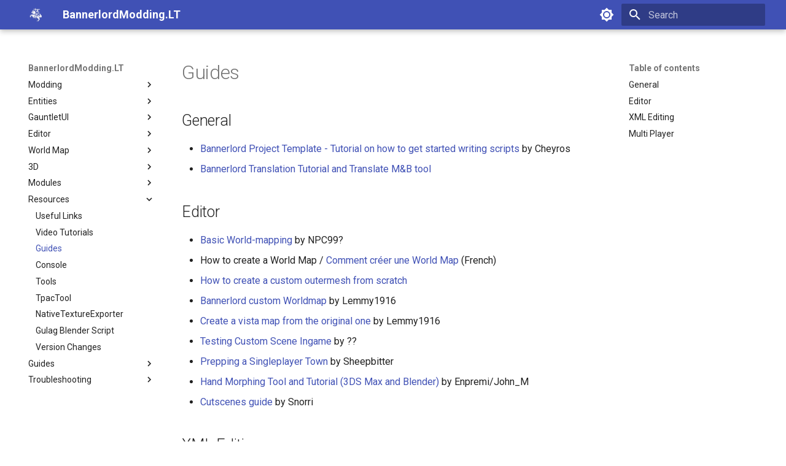

--- FILE ---
content_type: text/html; charset=UTF-8
request_url: http://bannerlordmodding.lt/resources/guides/
body_size: 53625
content:

<!doctype html>
<html lang="en" class="no-js">
  <head>
    
      <meta charset="utf-8">
      <meta name="viewport" content="width=device-width,initial-scale=1">
      
      
      
      
        <link rel="prev" href="../video_tutorials/">
      
      
        <link rel="next" href="../console/">
      
      <link rel="icon" href="../../assets/favicon.ico">
      <meta name="generator" content="mkdocs-1.4.2, mkdocs-material-9.0.8">
    
    
      
        <title>Guides - BannerlordModding.LT</title>
      
    
    
      <link rel="stylesheet" href="../../assets/stylesheets/main.0d440cfe.min.css">
      
        
        <link rel="stylesheet" href="../../assets/stylesheets/palette.2505c338.min.css">
      
      

    
    
    
      
        
        
        <link rel="preconnect" href="https://fonts.gstatic.com" crossorigin>
        <link rel="stylesheet" href="https://fonts.googleapis.com/css?family=Roboto:300,300i,400,400i,700,700i%7CRoboto+Mono:400,400i,700,700i&display=fallback">
        <style>:root{--md-text-font:"Roboto";--md-code-font:"Roboto Mono"}</style>
      
    
    
    <script>__md_scope=new URL("../..",location),__md_hash=e=>[...e].reduce((e,_)=>(e<<5)-e+_.charCodeAt(0),0),__md_get=(e,_=localStorage,t=__md_scope)=>JSON.parse(_.getItem(t.pathname+"."+e)),__md_set=(e,_,t=localStorage,a=__md_scope)=>{try{t.setItem(a.pathname+"."+e,JSON.stringify(_))}catch(e){}}</script>
    
      

    
    
    
  </head>
  
  
    
    
      
    
    
    
    
    <body dir="ltr" data-md-color-scheme="slate" data-md-color-primary="blue-grey" data-md-color-accent="cyan">
  
    
    
      <script>var palette=__md_get("__palette");if(palette&&"object"==typeof palette.color)for(var key of Object.keys(palette.color))document.body.setAttribute("data-md-color-"+key,palette.color[key])</script>
    
    <input class="md-toggle" data-md-toggle="drawer" type="checkbox" id="__drawer" autocomplete="off">
    <input class="md-toggle" data-md-toggle="search" type="checkbox" id="__search" autocomplete="off">
    <label class="md-overlay" for="__drawer"></label>
    <div data-md-component="skip">
      
        
        <a href="#guides" class="md-skip">
          Skip to content
        </a>
      
    </div>
    <div data-md-component="announce">
      
    </div>
    
    
      

<header class="md-header" data-md-component="header">
  <nav class="md-header__inner md-grid" aria-label="Header">
    <a href="../.." title="BannerlordModding.LT" class="md-header__button md-logo" aria-label="BannerlordModding.LT" data-md-component="logo">
      
  <img src="../../assets/vytis_logo.png" alt="logo">

    </a>
    <label class="md-header__button md-icon" for="__drawer">
      <svg xmlns="http://www.w3.org/2000/svg" viewBox="0 0 24 24"><path d="M3 6h18v2H3V6m0 5h18v2H3v-2m0 5h18v2H3v-2Z"/></svg>
    </label>
    <div class="md-header__title" data-md-component="header-title">
      <div class="md-header__ellipsis">
        <div class="md-header__topic">
          <span class="md-ellipsis">
            BannerlordModding.LT
          </span>
        </div>
        <div class="md-header__topic" data-md-component="header-topic">
          <span class="md-ellipsis">
            
              Guides
            
          </span>
        </div>
      </div>
    </div>
    
      <form class="md-header__option" data-md-component="palette">
        
          
          <input class="md-option" data-md-color-media="(prefers-color-scheme: dark)" data-md-color-scheme="slate" data-md-color-primary="blue-grey" data-md-color-accent="cyan"  aria-label="Switch to light mode"  type="radio" name="__palette" id="__palette_1">
          
            <label class="md-header__button md-icon" title="Switch to light mode" for="__palette_2" hidden>
              <svg xmlns="http://www.w3.org/2000/svg" viewBox="0 0 24 24"><path d="M12 18c-.89 0-1.74-.2-2.5-.55C11.56 16.5 13 14.42 13 12c0-2.42-1.44-4.5-3.5-5.45C10.26 6.2 11.11 6 12 6a6 6 0 0 1 6 6 6 6 0 0 1-6 6m8-9.31V4h-4.69L12 .69 8.69 4H4v4.69L.69 12 4 15.31V20h4.69L12 23.31 15.31 20H20v-4.69L23.31 12 20 8.69Z"/></svg>
            </label>
          
        
          
          <input class="md-option" data-md-color-media="(prefers-color-scheme: light)" data-md-color-scheme="default" data-md-color-primary="" data-md-color-accent=""  aria-label="Switch to dark mode"  type="radio" name="__palette" id="__palette_2">
          
            <label class="md-header__button md-icon" title="Switch to dark mode" for="__palette_1" hidden>
              <svg xmlns="http://www.w3.org/2000/svg" viewBox="0 0 24 24"><path d="M12 8a4 4 0 0 0-4 4 4 4 0 0 0 4 4 4 4 0 0 0 4-4 4 4 0 0 0-4-4m0 10a6 6 0 0 1-6-6 6 6 0 0 1 6-6 6 6 0 0 1 6 6 6 6 0 0 1-6 6m8-9.31V4h-4.69L12 .69 8.69 4H4v4.69L.69 12 4 15.31V20h4.69L12 23.31 15.31 20H20v-4.69L23.31 12 20 8.69Z"/></svg>
            </label>
          
        
      </form>
    
    
    
      <label class="md-header__button md-icon" for="__search">
        <svg xmlns="http://www.w3.org/2000/svg" viewBox="0 0 24 24"><path d="M9.5 3A6.5 6.5 0 0 1 16 9.5c0 1.61-.59 3.09-1.56 4.23l.27.27h.79l5 5-1.5 1.5-5-5v-.79l-.27-.27A6.516 6.516 0 0 1 9.5 16 6.5 6.5 0 0 1 3 9.5 6.5 6.5 0 0 1 9.5 3m0 2C7 5 5 7 5 9.5S7 14 9.5 14 14 12 14 9.5 12 5 9.5 5Z"/></svg>
      </label>
      <div class="md-search" data-md-component="search" role="dialog">
  <label class="md-search__overlay" for="__search"></label>
  <div class="md-search__inner" role="search">
    <form class="md-search__form" name="search">
      <input type="text" class="md-search__input" name="query" aria-label="Search" placeholder="Search" autocapitalize="off" autocorrect="off" autocomplete="off" spellcheck="false" data-md-component="search-query" required>
      <label class="md-search__icon md-icon" for="__search">
        <svg xmlns="http://www.w3.org/2000/svg" viewBox="0 0 24 24"><path d="M9.5 3A6.5 6.5 0 0 1 16 9.5c0 1.61-.59 3.09-1.56 4.23l.27.27h.79l5 5-1.5 1.5-5-5v-.79l-.27-.27A6.516 6.516 0 0 1 9.5 16 6.5 6.5 0 0 1 3 9.5 6.5 6.5 0 0 1 9.5 3m0 2C7 5 5 7 5 9.5S7 14 9.5 14 14 12 14 9.5 12 5 9.5 5Z"/></svg>
        <svg xmlns="http://www.w3.org/2000/svg" viewBox="0 0 24 24"><path d="M20 11v2H8l5.5 5.5-1.42 1.42L4.16 12l7.92-7.92L13.5 5.5 8 11h12Z"/></svg>
      </label>
      <nav class="md-search__options" aria-label="Search">
        
        <button type="reset" class="md-search__icon md-icon" title="Clear" aria-label="Clear" tabindex="-1">
          <svg xmlns="http://www.w3.org/2000/svg" viewBox="0 0 24 24"><path d="M19 6.41 17.59 5 12 10.59 6.41 5 5 6.41 10.59 12 5 17.59 6.41 19 12 13.41 17.59 19 19 17.59 13.41 12 19 6.41Z"/></svg>
        </button>
      </nav>
      
    </form>
    <div class="md-search__output">
      <div class="md-search__scrollwrap" data-md-scrollfix>
        <div class="md-search-result" data-md-component="search-result">
          <div class="md-search-result__meta">
            Initializing search
          </div>
          <ol class="md-search-result__list" role="presentation"></ol>
        </div>
      </div>
    </div>
  </div>
</div>
    
    
  </nav>
  
</header>
    
    <div class="md-container" data-md-component="container">
      
      
        
          
        
      
      <main class="md-main" data-md-component="main">
        <div class="md-main__inner md-grid">
          
            
              
              <div class="md-sidebar md-sidebar--primary" data-md-component="sidebar" data-md-type="navigation" >
                <div class="md-sidebar__scrollwrap">
                  <div class="md-sidebar__inner">
                    


<nav class="md-nav md-nav--primary" aria-label="Navigation" data-md-level="0">
  <label class="md-nav__title" for="__drawer">
    <a href="../.." title="BannerlordModding.LT" class="md-nav__button md-logo" aria-label="BannerlordModding.LT" data-md-component="logo">
      
  <img src="../../assets/vytis_logo.png" alt="logo">

    </a>
    BannerlordModding.LT
  </label>
  
  <ul class="md-nav__list" data-md-scrollfix>
    
      
      
      

  
  
  
    
    <li class="md-nav__item md-nav__item--nested">
      
      
      
      
      <input class="md-nav__toggle md-toggle " type="checkbox" id="__nav_1" >
      
      
      
        <label class="md-nav__link" for="__nav_1" id="__nav_1_label" tabindex="0">
          Modding
          <span class="md-nav__icon md-icon"></span>
        </label>
      
      <nav class="md-nav" data-md-level="1" aria-labelledby="__nav_1_label" aria-expanded="false">
        <label class="md-nav__title" for="__nav_1">
          <span class="md-nav__icon md-icon"></span>
          Modding
        </label>
        <ul class="md-nav__list" data-md-scrollfix>
          
            
              
  
  
  
    <li class="md-nav__item">
      <a href="../../modding/animations/" class="md-nav__link">
        Animations
      </a>
    </li>
  

            
          
            
              
  
  
  
    <li class="md-nav__item">
      <a href="../../modding/campaign_events/" class="md-nav__link">
        CampaignEvents
      </a>
    </li>
  

            
          
            
              
  
  
  
    <li class="md-nav__item">
      <a href="../../modding/cutscenes/" class="md-nav__link">
        Cutscenes
      </a>
    </li>
  

            
          
            
              
  
  
  
    <li class="md-nav__item">
      <a href="../../modding/character_customization/" class="md-nav__link">
        Character Customization
      </a>
    </li>
  

            
          
            
              
  
  
  
    <li class="md-nav__item">
      <a href="../../modding/dialogs/" class="md-nav__link">
        Dialogs
      </a>
    </li>
  

            
          
            
              
  
  
  
    <li class="md-nav__item">
      <a href="../../modding/persuasion/" class="md-nav__link">
        Persuasion
      </a>
    </li>
  

            
          
            
              
  
  
  
    <li class="md-nav__item">
      <a href="../../modding/game_states/" class="md-nav__link">
        Game States
      </a>
    </li>
  

            
          
            
              
  
  
  
    <li class="md-nav__item">
      <a href="../../modding/gold/" class="md-nav__link">
        Gold
      </a>
    </li>
  

            
          
            
              
  
  
  
    <li class="md-nav__item">
      <a href="../../modding/harmony/" class="md-nav__link">
        Harmony
      </a>
    </li>
  

            
          
            
              
  
  
  
    <li class="md-nav__item">
      <a href="../../modding/localization/" class="md-nav__link">
        Localization
      </a>
    </li>
  

            
          
            
              
  
  
  
    <li class="md-nav__item">
      <a href="../../modding/textobject/" class="md-nav__link">
        TextObject
      </a>
    </li>
  

            
          
            
              
  
  
  
    <li class="md-nav__item">
      <a href="../../modding/map/" class="md-nav__link">
        Map
      </a>
    </li>
  

            
          
            
              
  
  
  
    <li class="md-nav__item">
      <a href="../../modding/mbsubmodulebase/" class="md-nav__link">
        MBSubModuleBase
      </a>
    </li>
  

            
          
            
              
  
  
  
    <li class="md-nav__item">
      <a href="../../modding/missions/" class="md-nav__link">
        Missions
      </a>
    </li>
  

            
          
            
              
  
  
  
    <li class="md-nav__item">
      <a href="../../modding/missionbehaviour/" class="md-nav__link">
        MissionBehaviour
      </a>
    </li>
  

            
          
            
              
  
  
  
    <li class="md-nav__item">
      <a href="../../modding/missionview/" class="md-nav__link">
        MissionView
      </a>
    </li>
  

            
          
            
              
  
  
  
    <li class="md-nav__item">
      <a href="../../modding/missionlogic/" class="md-nav__link">
        MissionLogic
      </a>
    </li>
  

            
          
            
              
  
  
  
    <li class="md-nav__item">
      <a href="../../modding/models/" class="md-nav__link">
        Models
      </a>
    </li>
  

            
          
            
              
  
  
  
    <li class="md-nav__item">
      <a href="../../modding/save_system/" class="md-nav__link">
        Save System
      </a>
    </li>
  

            
          
            
              
  
  
  
    <li class="md-nav__item">
      <a href="../../modding/sound/" class="md-nav__link">
        Sound
      </a>
    </li>
  

            
          
            
              
  
  
  
    <li class="md-nav__item">
      <a href="../../modding/time/" class="md-nav__link">
        Time
      </a>
    </li>
  

            
          
            
              
  
  
  
    <li class="md-nav__item">
      <a href="../../modding/various/" class="md-nav__link">
        Various
      </a>
    </li>
  

            
          
            
              
  
  
  
    <li class="md-nav__item">
      <a href="../../modding/xml/" class="md-nav__link">
        XML
      </a>
    </li>
  

            
          
        </ul>
      </nav>
    </li>
  

    
      
      
      

  
  
  
    
    <li class="md-nav__item md-nav__item--nested">
      
      
      
      
      <input class="md-nav__toggle md-toggle " type="checkbox" id="__nav_2" >
      
      
      
        <label class="md-nav__link" for="__nav_2" id="__nav_2_label" tabindex="0">
          Entities
          <span class="md-nav__icon md-icon"></span>
        </label>
      
      <nav class="md-nav" data-md-level="1" aria-labelledby="__nav_2_label" aria-expanded="false">
        <label class="md-nav__title" for="__nav_2">
          <span class="md-nav__icon md-icon"></span>
          Entities
        </label>
        <ul class="md-nav__list" data-md-scrollfix>
          
            
              
  
  
  
    <li class="md-nav__item">
      <a href="../../modding/agents/" class="md-nav__link">
        Agents
      </a>
    </li>
  

            
          
            
              
  
  
  
    <li class="md-nav__item">
      <a href="../../modding/armies/" class="md-nav__link">
        Armies
      </a>
    </li>
  

            
          
            
              
  
  
  
    <li class="md-nav__item">
      <a href="../../modding/clans/" class="md-nav__link">
        Clans
      </a>
    </li>
  

            
          
            
              
  
  
  
    <li class="md-nav__item">
      <a href="../../modding/cultures/" class="md-nav__link">
        Cultures
      </a>
    </li>
  

            
          
            
              
  
  
  
    <li class="md-nav__item">
      <a href="../../modding/equipment/" class="md-nav__link">
        Equipment
      </a>
    </li>
  

            
          
            
              
  
  
  
    <li class="md-nav__item">
      <a href="../../modding/formations/" class="md-nav__link">
        Formations
      </a>
    </li>
  

            
          
            
              
  
  
  
    <li class="md-nav__item">
      <a href="../../modding/heroes/" class="md-nav__link">
        Heroes
      </a>
    </li>
  

            
          
            
              
  
  
  
    <li class="md-nav__item">
      <a href="../../modding/hideouts/" class="md-nav__link">
        Hideouts
      </a>
    </li>
  

            
          
            
              
  
  
  
    <li class="md-nav__item">
      <a href="../../modding/items/" class="md-nav__link">
        Items
      </a>
    </li>
  

            
          
            
              
  
  
  
    <li class="md-nav__item">
      <a href="../../modding/kingdoms/" class="md-nav__link">
        Kingdoms
      </a>
    </li>
  

            
          
            
              
  
  
  
    <li class="md-nav__item">
      <a href="../../modding/locations/" class="md-nav__link">
        Locations
      </a>
    </li>
  

            
          
            
              
  
  
  
    <li class="md-nav__item">
      <a href="../../modding/map_events/" class="md-nav__link">
        MapEvents
      </a>
    </li>
  

            
          
            
              
  
  
  
    <li class="md-nav__item">
      <a href="../../modding/npc_character/" class="md-nav__link">
        NPC Character
      </a>
    </li>
  

            
          
            
              
  
  
  
    <li class="md-nav__item">
      <a href="../../modding/parties/" class="md-nav__link">
        Parties
      </a>
    </li>
  

            
          
            
              
  
  
  
    <li class="md-nav__item">
      <a href="../../modding/quests/" class="md-nav__link">
        Quests
      </a>
    </li>
  

            
          
            
              
  
  
  
    <li class="md-nav__item">
      <a href="../../modding/races/" class="md-nav__link">
        Races
      </a>
    </li>
  

            
          
            
              
  
  
  
    <li class="md-nav__item">
      <a href="../../modding/settlements/" class="md-nav__link">
        Settlements
      </a>
    </li>
  

            
          
            
              
  
  
  
    <li class="md-nav__item">
      <a href="../../modding/buildings/" class="md-nav__link">
        Buildings
      </a>
    </li>
  

            
          
            
              
  
  
  
    <li class="md-nav__item">
      <a href="../../modding/ships/" class="md-nav__link">
        Ships
      </a>
    </li>
  

            
          
            
              
  
  
  
    <li class="md-nav__item">
      <a href="../../modding/tournaments/" class="md-nav__link">
        Tournaments
      </a>
    </li>
  

            
          
            
              
  
  
  
    <li class="md-nav__item">
      <a href="../../modding/trooproster/" class="md-nav__link">
        Troop Roster
      </a>
    </li>
  

            
          
            
              
  
  
  
    <li class="md-nav__item">
      <a href="../../modding/weapons/" class="md-nav__link">
        Weapons
      </a>
    </li>
  

            
          
            
              
  
  
  
    <li class="md-nav__item">
      <a href="../../modding/workshops/" class="md-nav__link">
        Workshops
      </a>
    </li>
  

            
          
        </ul>
      </nav>
    </li>
  

    
      
      
      

  
  
  
    
    <li class="md-nav__item md-nav__item--nested">
      
      
      
      
      <input class="md-nav__toggle md-toggle " type="checkbox" id="__nav_3" >
      
      
      
        <label class="md-nav__link" for="__nav_3" id="__nav_3_label" tabindex="0">
          GauntletUI
          <span class="md-nav__icon md-icon"></span>
        </label>
      
      <nav class="md-nav" data-md-level="1" aria-labelledby="__nav_3_label" aria-expanded="false">
        <label class="md-nav__title" for="__nav_3">
          <span class="md-nav__icon md-icon"></span>
          GauntletUI
        </label>
        <ul class="md-nav__list" data-md-scrollfix>
          
            
              
  
  
  
    <li class="md-nav__item">
      <a href="../../gauntletui/brushes/" class="md-nav__link">
        Brushes
      </a>
    </li>
  

            
          
            
              
  
  
  
    <li class="md-nav__item">
      <a href="../../gauntletui/drag_and_drop/" class="md-nav__link">
        Drag&Drop
      </a>
    </li>
  

            
          
            
              
  
  
  
    <li class="md-nav__item">
      <a href="../../gauntletui/menus/" class="md-nav__link">
        Menus
      </a>
    </li>
  

            
          
            
              
  
  
  
    <li class="md-nav__item">
      <a href="../../gauntletui/movies/" class="md-nav__link">
        Movies
      </a>
    </li>
  

            
          
            
              
  
  
  
    <li class="md-nav__item">
      <a href="../../gauntletui/popups/" class="md-nav__link">
        Popups
      </a>
    </li>
  

            
          
            
              
  
  
  
    <li class="md-nav__item">
      <a href="../../gauntletui/prefabs/" class="md-nav__link">
        Prefabs
      </a>
    </li>
  

            
          
            
              
  
  
  
    <li class="md-nav__item">
      <a href="../../gauntletui/sprites/" class="md-nav__link">
        Sprites
      </a>
    </li>
  

            
          
            
              
  
  
  
    <li class="md-nav__item">
      <a href="../../gauntletui/uiextenderex/" class="md-nav__link">
        UIExtenderEx
      </a>
    </li>
  

            
          
            
              
  
  
  
    <li class="md-nav__item">
      <a href="../../gauntletui/widgets/" class="md-nav__link">
        Widgets
      </a>
    </li>
  

            
          
            
              
  
  
  
    <li class="md-nav__item">
      <a href="../../gauntletui/scrollable_panel/" class="md-nav__link">
        Scrollable Panel
      </a>
    </li>
  

            
          
        </ul>
      </nav>
    </li>
  

    
      
      
      

  
  
  
    
    <li class="md-nav__item md-nav__item--nested">
      
      
      
      
      <input class="md-nav__toggle md-toggle " type="checkbox" id="__nav_4" >
      
      
      
        <label class="md-nav__link" for="__nav_4" id="__nav_4_label" tabindex="0">
          Editor
          <span class="md-nav__icon md-icon"></span>
        </label>
      
      <nav class="md-nav" data-md-level="1" aria-labelledby="__nav_4_label" aria-expanded="false">
        <label class="md-nav__title" for="__nav_4">
          <span class="md-nav__icon md-icon"></span>
          Editor
        </label>
        <ul class="md-nav__list" data-md-scrollfix>
          
            
              
  
  
  
    <li class="md-nav__item">
      <a href="../../editor/editor/" class="md-nav__link">
        General
      </a>
    </li>
  

            
          
            
              
  
  
  
    <li class="md-nav__item">
      <a href="../../editor/assets/" class="md-nav__link">
        Assets
      </a>
    </li>
  

            
          
            
              
  
  
  
    <li class="md-nav__item">
      <a href="../../editor/controls/" class="md-nav__link">
        Controls
      </a>
    </li>
  

            
          
            
              
  
  
  
    <li class="md-nav__item">
      <a href="../../editor/brushes/" class="md-nav__link">
        Brushes
      </a>
    </li>
  

            
          
            
              
  
  
  
    <li class="md-nav__item">
      <a href="../../editor/colorgrade/" class="md-nav__link">
        Color Grade
      </a>
    </li>
  

            
          
            
              
  
  
  
    <li class="md-nav__item">
      <a href="../../editor/decals/" class="md-nav__link">
        Decals
      </a>
    </li>
  

            
          
            
              
  
  
  
    <li class="md-nav__item">
      <a href="../../editor/entities/" class="md-nav__link">
        Entities
      </a>
    </li>
  

            
          
            
              
  
  
  
    <li class="md-nav__item">
      <a href="../../editor/flora/" class="md-nav__link">
        Flora
      </a>
    </li>
  

            
          
            
              
  
  
  
    <li class="md-nav__item">
      <a href="../../editor/heightmap/" class="md-nav__link">
        Heightmap
      </a>
    </li>
  

            
          
            
              
  
  
  
    <li class="md-nav__item">
      <a href="../../editor/navmesh/" class="md-nav__link">
        Navmesh
      </a>
    </li>
  

            
          
            
              
  
  
  
    <li class="md-nav__item">
      <a href="../../editor/paths/" class="md-nav__link">
        Paths
      </a>
    </li>
  

            
          
            
              
  
  
  
    <li class="md-nav__item">
      <a href="../../editor/prefabs/" class="md-nav__link">
        Prefabs
      </a>
    </li>
  

            
          
            
              
  
  
  
    <li class="md-nav__item">
      <a href="../../editor/scenes/" class="md-nav__link">
        Scenes
      </a>
    </li>
  

            
          
            
              
  
  
  
    <li class="md-nav__item">
      <a href="../../editor/cutscenes/" class="md-nav__link">
        Cutscenes
      </a>
    </li>
  

            
          
            
              
  
  
  
    <li class="md-nav__item">
      <a href="../../editor/shaders/" class="md-nav__link">
        Shaders
      </a>
    </li>
  

            
          
            
              
  
  
  
    <li class="md-nav__item">
      <a href="../../editor/terrain/" class="md-nav__link">
        Terrain
      </a>
    </li>
  

            
          
            
              
  
  
  
    <li class="md-nav__item">
      <a href="../../editor/paint_layers/" class="md-nav__link">
        Paint Layers
      </a>
    </li>
  

            
          
            
              
  
  
  
    <li class="md-nav__item">
      <a href="../../editor/resource_browser/" class="md-nav__link">
        Resource Browser
      </a>
    </li>
  

            
          
            
              
  
  
  
    <li class="md-nav__item">
      <a href="../../editor/water/" class="md-nav__link">
        Water
      </a>
    </li>
  

            
          
        </ul>
      </nav>
    </li>
  

    
      
      
      

  
  
  
    
    <li class="md-nav__item md-nav__item--nested">
      
      
      
      
      <input class="md-nav__toggle md-toggle " type="checkbox" id="__nav_5" >
      
      
      
        <label class="md-nav__link" for="__nav_5" id="__nav_5_label" tabindex="0">
          World Map
          <span class="md-nav__icon md-icon"></span>
        </label>
      
      <nav class="md-nav" data-md-level="1" aria-labelledby="__nav_5_label" aria-expanded="false">
        <label class="md-nav__title" for="__nav_5">
          <span class="md-nav__icon md-icon"></span>
          World Map
        </label>
        <ul class="md-nav__list" data-md-scrollfix>
          
            
              
  
  
  
    <li class="md-nav__item">
      <a href="../../editor/world_map_general/" class="md-nav__link">
        General
      </a>
    </li>
  

            
          
            
              
  
  
  
    <li class="md-nav__item">
      <a href="../../editor/world_map_settlements/" class="md-nav__link">
        World Map Settlements
      </a>
    </li>
  

            
          
            
              
  
  
  
    <li class="md-nav__item">
      <a href="../../editor/settlementpositionscript/" class="md-nav__link">
        Settl. Position script
      </a>
    </li>
  

            
          
            
              
  
  
  
    <li class="md-nav__item">
      <a href="../../editor/battle_scene_grid/" class="md-nav__link">
        Battle Scene Grid
      </a>
    </li>
  

            
          
            
              
  
  
  
    <li class="md-nav__item">
      <a href="../../editor/weather_effects/" class="md-nav__link">
        Dynamic Weather Effects
      </a>
    </li>
  

            
          
            
              
  
  
  
    <li class="md-nav__item">
      <a href="../../editor/world_map_problems/" class="md-nav__link">
        World Map Problems
      </a>
    </li>
  

            
          
            
              
  
  
  
    <li class="md-nav__item">
      <a href="../../editor/scene.xscene/" class="md-nav__link">
        scene.xscene
      </a>
    </li>
  

            
          
            
              
  
  
  
    <li class="md-nav__item">
      <a href="../../editor/mesh2hmap/" class="md-nav__link">
        Mesh to Heightmap
      </a>
    </li>
  

            
          
        </ul>
      </nav>
    </li>
  

    
      
      
      

  
  
  
    
    <li class="md-nav__item md-nav__item--nested">
      
      
      
      
      <input class="md-nav__toggle md-toggle " type="checkbox" id="__nav_6" >
      
      
      
        <label class="md-nav__link" for="__nav_6" id="__nav_6_label" tabindex="0">
          3D
          <span class="md-nav__icon md-icon"></span>
        </label>
      
      <nav class="md-nav" data-md-level="1" aria-labelledby="__nav_6_label" aria-expanded="false">
        <label class="md-nav__title" for="__nav_6">
          <span class="md-nav__icon md-icon"></span>
          3D
        </label>
        <ul class="md-nav__list" data-md-scrollfix>
          
            
              
  
  
  
    <li class="md-nav__item">
      <a href="../../3d/workflow/" class="md-nav__link">
        Workflow
      </a>
    </li>
  

            
          
            
              
  
  
  
    <li class="md-nav__item">
      <a href="../../3d/terms/" class="md-nav__link">
        Terms
      </a>
    </li>
  

            
          
            
              
  
  
  
    <li class="md-nav__item">
      <a href="../../3d/environment/" class="md-nav__link">
        Environment
      </a>
    </li>
  

            
          
            
              
  
  
  
    <li class="md-nav__item">
      <a href="../../3d/blender_fbx_import/" class="md-nav__link">
        FBX import into Blender
      </a>
    </li>
  

            
          
            
              
  
  
  
    <li class="md-nav__item">
      <a href="../../3d/armature_skeleton/" class="md-nav__link">
        Armature/Skeleton
      </a>
    </li>
  

            
          
            
              
  
  
  
    <li class="md-nav__item">
      <a href="../../3d/mesh_adjustment/" class="md-nav__link">
        Mesh Adjustment
      </a>
    </li>
  

            
          
            
              
  
  
  
    <li class="md-nav__item">
      <a href="../../3d/rename_material/" class="md-nav__link">
        Rename Material
      </a>
    </li>
  

            
          
            
              
  
  
  
    <li class="md-nav__item">
      <a href="../../3d/weight_painting/" class="md-nav__link">
        Weight Painting
      </a>
    </li>
  

            
          
            
              
  
  
  
    <li class="md-nav__item">
      <a href="../../3d/create_lods/" class="md-nav__link">
        Create LODs
      </a>
    </li>
  

            
          
            
              
  
  
  
    <li class="md-nav__item">
      <a href="../../3d/export_to_fbx/" class="md-nav__link">
        Export to FBX
      </a>
    </li>
  

            
          
            
              
  
  
  
    <li class="md-nav__item">
      <a href="../../editor/textures/" class="md-nav__link">
        Textures
      </a>
    </li>
  

            
          
            
              
  
  
  
    <li class="md-nav__item">
      <a href="../../3d/material/" class="md-nav__link">
        Material
      </a>
    </li>
  

            
          
            
              
  
  
  
    <li class="md-nav__item">
      <a href="../../3d/team_colors/" class="md-nav__link">
        Team Colors
      </a>
    </li>
  

            
          
            
              
  
  
  
    <li class="md-nav__item">
      <a href="../../3d/sigil/" class="md-nav__link">
        Sigil
      </a>
    </li>
  

            
          
            
              
  
  
  
    <li class="md-nav__item">
      <a href="../../3d/editor_fbx_import/" class="md-nav__link">
        FBX import into Editor
      </a>
    </li>
  

            
          
            
              
  
  
  
    <li class="md-nav__item">
      <a href="../../3d/material_issues/" class="md-nav__link">
        Material Issues
      </a>
    </li>
  

            
          
            
              
  
  
  
    <li class="md-nav__item">
      <a href="../../3d/cloth_physics/" class="md-nav__link">
        Cloth Physics
      </a>
    </li>
  

            
          
            
              
  
  
  
    <li class="md-nav__item">
      <a href="../../3d/collision_body/" class="md-nav__link">
        Collision Body
      </a>
    </li>
  

            
          
            
              
  
  
  
    <li class="md-nav__item">
      <a href="../../3d/model_viewer/" class="md-nav__link">
        Model Viewer
      </a>
    </li>
  

            
          
            
              
  
  
  
    <li class="md-nav__item">
      <a href="../../3d/polycount/" class="md-nav__link">
        Polycount
      </a>
    </li>
  

            
          
            
              
  
  
  
    <li class="md-nav__item">
      <a href="../../3d/shields/" class="md-nav__link">
        Shields
      </a>
    </li>
  

            
          
        </ul>
      </nav>
    </li>
  

    
      
      
      

  
  
  
    
    <li class="md-nav__item md-nav__item--nested">
      
      
      
      
      <input class="md-nav__toggle md-toggle " type="checkbox" id="__nav_7" >
      
      
      
        <label class="md-nav__link" for="__nav_7" id="__nav_7_label" tabindex="0">
          Modules
          <span class="md-nav__icon md-icon"></span>
        </label>
      
      <nav class="md-nav" data-md-level="1" aria-labelledby="__nav_7_label" aria-expanded="false">
        <label class="md-nav__title" for="__nav_7">
          <span class="md-nav__icon md-icon"></span>
          Modules
        </label>
        <ul class="md-nav__list" data-md-scrollfix>
          
            
              
  
  
  
    <li class="md-nav__item">
      <a href="../../modules/create_a_new_module/" class="md-nav__link">
        Create a new Module
      </a>
    </li>
  

            
          
            
              
  
  
  
    <li class="md-nav__item">
      <a href="../../modules/include_other_mods/" class="md-nav__link">
        Include other mods
      </a>
    </li>
  

            
          
            
              
  
  
  
    <li class="md-nav__item">
      <a href="../../modules/check_for_other_mods/" class="md-nav__link">
        Check for other mods
      </a>
    </li>
  

            
          
            
              
  
  
  
    <li class="md-nav__item">
      <a href="../../modules/mod_release/" class="md-nav__link">
        Mod Release
      </a>
    </li>
  

            
          
            
              
  
  
  
    <li class="md-nav__item">
      <a href="../../modules/mods_for_devs/" class="md-nav__link">
        Mods for Developers
      </a>
    </li>
  

            
          
            
              
  
  
  
    <li class="md-nav__item">
      <a href="../../editor/editor_test_mode_mod/" class="md-nav__link">
        Test Mode Mod
      </a>
    </li>
  

            
          
        </ul>
      </nav>
    </li>
  

    
      
      
      

  
  
    
  
  
    
    <li class="md-nav__item md-nav__item--active md-nav__item--nested">
      
      
      
      
      <input class="md-nav__toggle md-toggle " type="checkbox" id="__nav_8" checked>
      
      
      
        <label class="md-nav__link" for="__nav_8" id="__nav_8_label" tabindex="0">
          Resources
          <span class="md-nav__icon md-icon"></span>
        </label>
      
      <nav class="md-nav" data-md-level="1" aria-labelledby="__nav_8_label" aria-expanded="true">
        <label class="md-nav__title" for="__nav_8">
          <span class="md-nav__icon md-icon"></span>
          Resources
        </label>
        <ul class="md-nav__list" data-md-scrollfix>
          
            
              
  
  
  
    <li class="md-nav__item">
      <a href="../useful_links/" class="md-nav__link">
        Useful Links
      </a>
    </li>
  

            
          
            
              
  
  
  
    <li class="md-nav__item">
      <a href="../video_tutorials/" class="md-nav__link">
        Video Tutorials
      </a>
    </li>
  

            
          
            
              
  
  
    
  
  
    <li class="md-nav__item md-nav__item--active">
      
      <input class="md-nav__toggle md-toggle" type="checkbox" id="__toc">
      
      
        
      
      
        <label class="md-nav__link md-nav__link--active" for="__toc">
          Guides
          <span class="md-nav__icon md-icon"></span>
        </label>
      
      <a href="./" class="md-nav__link md-nav__link--active">
        Guides
      </a>
      
        

<nav class="md-nav md-nav--secondary" aria-label="Table of contents">
  
  
  
    
  
  
    <label class="md-nav__title" for="__toc">
      <span class="md-nav__icon md-icon"></span>
      Table of contents
    </label>
    <ul class="md-nav__list" data-md-component="toc" data-md-scrollfix>
      
        <li class="md-nav__item">
  <a href="#general" class="md-nav__link">
    General
  </a>
  
</li>
      
        <li class="md-nav__item">
  <a href="#editor" class="md-nav__link">
    Editor
  </a>
  
</li>
      
        <li class="md-nav__item">
  <a href="#xml-editing" class="md-nav__link">
    XML Editing
  </a>
  
</li>
      
        <li class="md-nav__item">
  <a href="#multi-player" class="md-nav__link">
    Multi Player
  </a>
  
</li>
      
    </ul>
  
</nav>
      
    </li>
  

            
          
            
              
  
  
  
    <li class="md-nav__item">
      <a href="../console/" class="md-nav__link">
        Console
      </a>
    </li>
  

            
          
            
              
  
  
  
    <li class="md-nav__item">
      <a href="../tools/" class="md-nav__link">
        Tools
      </a>
    </li>
  

            
          
            
              
  
  
  
    <li class="md-nav__item">
      <a href="../tpactool/" class="md-nav__link">
        TpacTool
      </a>
    </li>
  

            
          
            
              
  
  
  
    <li class="md-nav__item">
      <a href="../native_texture_exporter/" class="md-nav__link">
        NativeTextureExporter
      </a>
    </li>
  

            
          
            
              
  
  
  
    <li class="md-nav__item">
      <a href="../../editor/gulags_avto_weightlods_script/" class="md-nav__link">
        Gulag Blender Script
      </a>
    </li>
  

            
          
            
              
  
  
  
    <li class="md-nav__item">
      <a href="../version_changes/" class="md-nav__link">
        Version Changes
      </a>
    </li>
  

            
          
        </ul>
      </nav>
    </li>
  

    
      
      
      

  
  
  
    
    <li class="md-nav__item md-nav__item--nested">
      
      
      
      
      <input class="md-nav__toggle md-toggle " type="checkbox" id="__nav_9" >
      
      
      
        <label class="md-nav__link" for="__nav_9" id="__nav_9_label" tabindex="0">
          Guides
          <span class="md-nav__icon md-icon"></span>
        </label>
      
      <nav class="md-nav" data-md-level="1" aria-labelledby="__nav_9_label" aria-expanded="false">
        <label class="md-nav__title" for="__nav_9">
          <span class="md-nav__icon md-icon"></span>
          Guides
        </label>
        <ul class="md-nav__list" data-md-scrollfix>
          
            
              
  
  
  
    <li class="md-nav__item">
      <a href="../../guides/custom_culture/" class="md-nav__link">
        Custom Culture
      </a>
    </li>
  

            
          
            
              
  
  
  
    <li class="md-nav__item">
      <a href="../../guides/custom_banners/" class="md-nav__link">
        Custom Banners
      </a>
    </li>
  

            
          
            
              
  
  
  
    <li class="md-nav__item">
      <a href="../../guides/custom_campaign_intro/" class="md-nav__link">
        Custom Campaign Intro
      </a>
    </li>
  

            
          
            
              
  
  
  
    <li class="md-nav__item">
      <a href="../../guides/custom_character_backgrounds/" class="md-nav__link">
        Custom Char. Backgrounds
      </a>
    </li>
  

            
          
            
              
  
  
  
    <li class="md-nav__item">
      <a href="../../guides/custom_start_positions/" class="md-nav__link">
        Custom Start Positions
      </a>
    </li>
  

            
          
            
              
  
  
  
    <li class="md-nav__item">
      <a href="../../guides/custom_dialog_backgrounds/" class="md-nav__link">
        Custom Dialog Backgrounds
      </a>
    </li>
  

            
          
            
              
  
  
  
    <li class="md-nav__item">
      <a href="../../guides/custom_load_screens/" class="md-nav__link">
        Custom Load Screens
      </a>
    </li>
  

            
          
            
              
  
  
  
    <li class="md-nav__item">
      <a href="../../guides/custom_first_loading_screen/" class="md-nav__link">
        Custom First Loading Screen
      </a>
    </li>
  

            
          
            
              
  
  
  
    <li class="md-nav__item">
      <a href="../../guides/custom_logo/" class="md-nav__link">
        Custom Logo
      </a>
    </li>
  

            
          
            
              
  
  
  
    <li class="md-nav__item">
      <a href="../../guides/custom_main_menu/" class="md-nav__link">
        Custom Main Menu
      </a>
    </li>
  

            
          
            
              
  
  
  
    <li class="md-nav__item">
      <a href="../../guides/custom_menu_background/" class="md-nav__link">
        Custom Menu Background
      </a>
    </li>
  

            
          
            
              
  
  
  
    <li class="md-nav__item">
      <a href="../../guides/custom_mount/" class="md-nav__link">
        Custom Mount
      </a>
    </li>
  

            
          
            
              
  
  
  
    <li class="md-nav__item">
      <a href="../../guides/custom_popup/" class="md-nav__link">
        Custom Popup with Image
      </a>
    </li>
  

            
          
            
              
  
  
  
    <li class="md-nav__item">
      <a href="../../guides/custom_pics_for_encyclopedia/" class="md-nav__link">
        Custom Pics for Encyclopedia
      </a>
    </li>
  

            
          
            
              
  
  
  
    <li class="md-nav__item">
      <a href="../../guides/custom_progress_bar/" class="md-nav__link">
        Custom Progress Bar
      </a>
    </li>
  

            
          
            
              
  
  
  
    <li class="md-nav__item">
      <a href="../../guides/custom_round_popup/" class="md-nav__link">
        Custom Round Popup
      </a>
    </li>
  

            
          
            
              
  
  
  
    <li class="md-nav__item">
      <a href="../../guides/custom_audio_with_lipsync/" class="md-nav__link">
        Custom Audio with LipSync
      </a>
    </li>
  

            
          
            
              
  
  
  
    <li class="md-nav__item">
      <a href="../../guides/how_to_remove_native_kingdoms/" class="md-nav__link">
        Remove native Kingdoms
      </a>
    </li>
  

            
          
            
              
  
  
  
    <li class="md-nav__item">
      <a href="../../guides/naval_travel/" class="md-nav__link">
        Naval Travel
      </a>
    </li>
  

            
          
            
              
  
  
  
    <li class="md-nav__item">
      <a href="../../guides/scale_world_map_entities/" class="md-nav__link">
        Scale World Map Entities
      </a>
    </li>
  

            
          
            
              
  
  
  
    <li class="md-nav__item">
      <a href="../../guides/change_game_version/" class="md-nav__link">
        Change game version
      </a>
    </li>
  

            
          
            
              
  
  
  
    <li class="md-nav__item">
      <a href="../../guides/read_data_from_xml/" class="md-nav__link">
        Read data from XML
      </a>
    </li>
  

            
          
            
              
  
  
  
    <li class="md-nav__item">
      <a href="../../guides/enginenotes/" class="md-nav__link">
        Engine Notes
      </a>
    </li>
  

            
          
        </ul>
      </nav>
    </li>
  

    
      
      
      

  
  
  
    
    <li class="md-nav__item md-nav__item--nested">
      
      
      
      
      <input class="md-nav__toggle md-toggle " type="checkbox" id="__nav_10" >
      
      
      
        <label class="md-nav__link" for="__nav_10" id="__nav_10_label" tabindex="0">
          Troubleshooting
          <span class="md-nav__icon md-icon"></span>
        </label>
      
      <nav class="md-nav" data-md-level="1" aria-labelledby="__nav_10_label" aria-expanded="false">
        <label class="md-nav__title" for="__nav_10">
          <span class="md-nav__icon md-icon"></span>
          Troubleshooting
        </label>
        <ul class="md-nav__list" data-md-scrollfix>
          
            
              
  
  
  
    <li class="md-nav__item">
      <a href="../../modding/crashes/" class="md-nav__link">
        🗲CRASHES🗲
      </a>
    </li>
  

            
          
            
              
  
  
  
    <li class="md-nav__item">
      <a href="../dnspy/" class="md-nav__link">
        dnSpy
      </a>
    </li>
  

            
          
            
              
  
  
  
    <li class="md-nav__item">
      <a href="../../guides/troubleshooting_siege_scene/" class="md-nav__link">
        Troubleshooting Siege Scene
      </a>
    </li>
  

            
          
            
              
  
  
  
    <li class="md-nav__item">
      <a href="../../guides/troubleshooting_hang/" class="md-nav__link">
        Troubleshooting Game Hang
      </a>
    </li>
  

            
          
            
              
  
  
  
    <li class="md-nav__item">
      <a href="../../guides/human_bullet/" class="md-nav__link">
        Human-bullet/Folded-man
      </a>
    </li>
  

            
          
            
              
  
  
  
    <li class="md-nav__item">
      <a href="../../guides/advanced_stacktrace_analytics_of_crash_reports/" class="md-nav__link">
        Advanced Stacktrace Analytics
      </a>
    </li>
  

            
          
            
              
  
  
  
    <li class="md-nav__item">
      <a href="../../guides/how_to_send_a_save_file/" class="md-nav__link">
        How to send a Save File
      </a>
    </li>
  

            
          
            
              
  
  
  
    <li class="md-nav__item">
      <a href="../../guides/how_to_report_a_crash/" class="md-nav__link">
        How to report a Crash
      </a>
    </li>
  

            
          
        </ul>
      </nav>
    </li>
  

    
  </ul>
</nav>
                  </div>
                </div>
              </div>
            
            
              
              <div class="md-sidebar md-sidebar--secondary" data-md-component="sidebar" data-md-type="toc" >
                <div class="md-sidebar__scrollwrap">
                  <div class="md-sidebar__inner">
                    

<nav class="md-nav md-nav--secondary" aria-label="Table of contents">
  
  
  
    
  
  
    <label class="md-nav__title" for="__toc">
      <span class="md-nav__icon md-icon"></span>
      Table of contents
    </label>
    <ul class="md-nav__list" data-md-component="toc" data-md-scrollfix>
      
        <li class="md-nav__item">
  <a href="#general" class="md-nav__link">
    General
  </a>
  
</li>
      
        <li class="md-nav__item">
  <a href="#editor" class="md-nav__link">
    Editor
  </a>
  
</li>
      
        <li class="md-nav__item">
  <a href="#xml-editing" class="md-nav__link">
    XML Editing
  </a>
  
</li>
      
        <li class="md-nav__item">
  <a href="#multi-player" class="md-nav__link">
    Multi Player
  </a>
  
</li>
      
    </ul>
  
</nav>
                  </div>
                </div>
              </div>
            
          
          
            <div class="md-content" data-md-component="content">
              <article class="md-content__inner md-typeset">
                
                  



<h1 id="guides">Guides</h1>
<h2 id="general">General</h2>
<ul>
<li><a href="https://www.nexusmods.com/mountandblade2bannerlord/mods/5594" target="_blank">Bannerlord Project Template - Tutorial on how to get started writing scripts</a> by Cheyros</li>
<li><a href="https://forums.taleworlds.com/index.php?threads/tutorial-translation-bannerlord-translation-tutorial-and-translate-m-b-tool.453464/" target="_blank">Bannerlord Translation Tutorial and Translate M&amp;B tool</a></li>
</ul>
<h2 id="editor">Editor</h2>
<ul>
<li><a href="https://docs.google.com/document/d/1npGJ9p1ySdu2RDU19P_2aE-OCsKWie_G02vcws36UIs/edit" target="_blank">Basic World-mapping</a> by NPC99?</li>
<li>How to create a World Map / <a href="https://docs.google.com/document/d/1vagBrp22ctZs4nFdPNdPCdGnMXvAJLhW2-Eitcq0AyA/edit" target="_blank">Comment créer une World Map</a> (French)</li>
<li><a href="https://discordapp.com/channels/411286129317249035/761302555308720148/1041424612958945300" target="_blank">How to create a custom outermesh from scratch</a></li>
<li><a href="https://docs.google.com/document/d/10U3aXe3r8S7V1TYdl0ioWI-2Lv6hu22QMsjTISeoVbc/edit?tab=t.gkdabzd1622j#heading=h.uhaziyi7ixlu">Bannerlord custom Worldmap</a> by Lemmy1916</li>
<li><a href="https://docs.google.com/document/d/10U3aXe3r8S7V1TYdl0ioWI-2Lv6hu22QMsjTISeoVbc/edit" target="_blank">Create a vista map from the original one</a> by Lemmy1916</li>
<li><a href="https://docs.google.com/document/d/1Rwsd9pdv5QA5s3K4oOuJX16_K9A5NaoWh0p78IcUi1w/edit" target="_blank">Testing Custom Scene Ingame</a> by ??</li>
<li><a href="https://docs.google.com/document/d/1aLo0vrdXvKbnanfaGBzyehZ9xZxxAQ7_fFCkBI3I3Og/edit?pli=1" target="_blank">Prepping a Singleplayer Town</a> by Sheepbitter</li>
<li><a href="https://forums.taleworlds.com/index.php?threads/hand-morphing-tool-and-tutorial-3ds-max-and-blender.444631/" target="_blank">Hand Morphing Tool and Tutorial (3DS Max and Blender)</a> by Enpremi/John_M</li>
<li><a href="https://docs.google.com/document/d/1iyZaWk9gq3CPm25VWJuCtrtReW65Jzlwk8H8_6lMStM/edit?tab=t.z6s77vm4l37x">Cutscenes guide</a> by Snorri</li>
</ul>
<h2 id="xml-editing">XML Editing</h2>
<ul>
<li><a href="https://forums.taleworlds.com/index.php?threads/how-to-creat-a-new-race-and-use-my-new-face-model.455092/#post-9837517" target="_blank">How to creat a new race and use my new face model</a> by NPC99?</li>
<li><a href="https://www.nexusmods.com/mountandblade2bannerlord/mods/4099" target="_blank">Custom Races Template</a> by KingOfTheN0rth</li>
<li><a href="https://www.nexusmods.com/mountandblade2bannerlord/mods/5687" target="_blank">KingdomEditor</a> by KingOfTheN0rth</li>
<li><a href="https://www.nexusmods.com/mountandblade2bannerlord/mods/3185" target="_blank">Custom Kingdom Creation Guide</a> by TheREALHayster <a href="https://drive.google.com/file/d/1ZcaMPq4TJcimiF80m5cBXWmxj28nDmuF/view?usp=drive_link">Backup</a></li>
<li><a href="https://www.nexusmods.com/mountandblade2bannerlord/mods/5705" target="_blank">NPCEditor</a> by KingOfTheN0rth - A few simple xml files that change the NPC in game along with a video guide. (Troops, Caravans Ect.)</li>
</ul>
<h2 id="multi-player">Multi Player</h2>
<ul>
<li><a href="https://docs.google.com/document/d/1567x5sEEMfr617bll68BBzN0Fhh4HC6LPeHs1-W58zg/edit#heading=h.qjtsjkh8ca2c" target="_blank">Multiplayer Modding - General how-to-do and logic</a> By MattWillen#1604</li>
<li><a href="https://discord.com/channels/411286129317249035/1025408210628251759/1073025467008962581" target="_blank">Teleport doors in MP</a></li>
<li><a href="https://forums.taleworlds.com/index.php?threads/guide-dedicated-server-on-linux.454799/" target="_blank">Dedicated Server On Linux</a></li>
<li><a href="https://shockbyte.com/billing/knowledgebase/56/Mount-and-Blade-2-Bannerlord" target="_blank">Shockbyte Bannerlord Knowledgebase</a></li>
</ul>





                
              </article>
            </div>
          
          
        </div>
        
      </main>
      
        <!--
<footer class="md-footer">
  
  <div class="md-footer-meta md-typeset">
    <div class="md-footer-meta__inner md-grid">
      <div class="md-copyright">
  
  
    Made with
    <a href="https://squidfunk.github.io/mkdocs-material/" target="_blank" rel="noopener">
      Material for MkDocs
    </a>
  
</div>
      
    </div>
  </div>
</footer>
-->
      
    </div>
    <div class="md-dialog" data-md-component="dialog">
      <div class="md-dialog__inner md-typeset"></div>
    </div>
    
    <script id="__config" type="application/json">{"base": "../..", "features": [], "search": "../../assets/javascripts/workers/search.db81ec45.min.js", "translations": {"clipboard.copied": "Copied to clipboard", "clipboard.copy": "Copy to clipboard", "search.result.more.one": "1 more on this page", "search.result.more.other": "# more on this page", "search.result.none": "No matching documents", "search.result.one": "1 matching document", "search.result.other": "# matching documents", "search.result.placeholder": "Type to start searching", "search.result.term.missing": "Missing", "select.version": "Select version"}}</script>
    
    
      <script src="../../assets/javascripts/bundle.a00a7c5e.min.js"></script>
      
    
  </body>
</html>